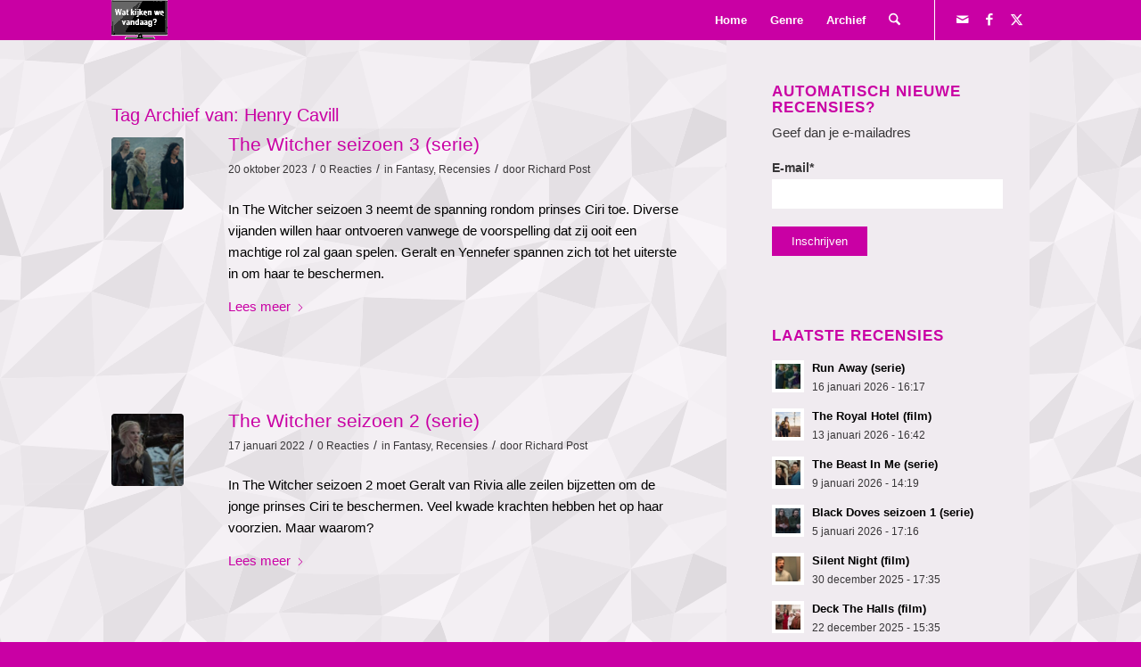

--- FILE ---
content_type: text/html; charset=utf-8
request_url: https://www.google.com/recaptcha/api2/aframe
body_size: 224
content:
<!DOCTYPE HTML><html><head><meta http-equiv="content-type" content="text/html; charset=UTF-8"></head><body><script nonce="tQjDMiGSpjKHFmOKcEuBcQ">/** Anti-fraud and anti-abuse applications only. See google.com/recaptcha */ try{var clients={'sodar':'https://pagead2.googlesyndication.com/pagead/sodar?'};window.addEventListener("message",function(a){try{if(a.source===window.parent){var b=JSON.parse(a.data);var c=clients[b['id']];if(c){var d=document.createElement('img');d.src=c+b['params']+'&rc='+(localStorage.getItem("rc::a")?sessionStorage.getItem("rc::b"):"");window.document.body.appendChild(d);sessionStorage.setItem("rc::e",parseInt(sessionStorage.getItem("rc::e")||0)+1);localStorage.setItem("rc::h",'1768878197431');}}}catch(b){}});window.parent.postMessage("_grecaptcha_ready", "*");}catch(b){}</script></body></html>

--- FILE ---
content_type: text/css
request_url: https://www.watkijkenwevandaag.nl/wp-content/uploads/dynamic_avia/avia_posts_css/post-8978.css?ver=ver-1765479597
body_size: -70
content:
.flex_column.av-e7wh4y-adbbd2253549e487eaa4470587a4e45e{
border-width:3px;
border-color:#c900a4;
border-style:solid;
border-radius:0px 0px 0px 0px;
padding:30px 30px 30px 30px;
background-color:#f0ebf0;
}

#top .hr.hr-invisible.av-awa9zm-cc184f9aa8b82ed9f40404179bcaac91{
height:35px;
}

